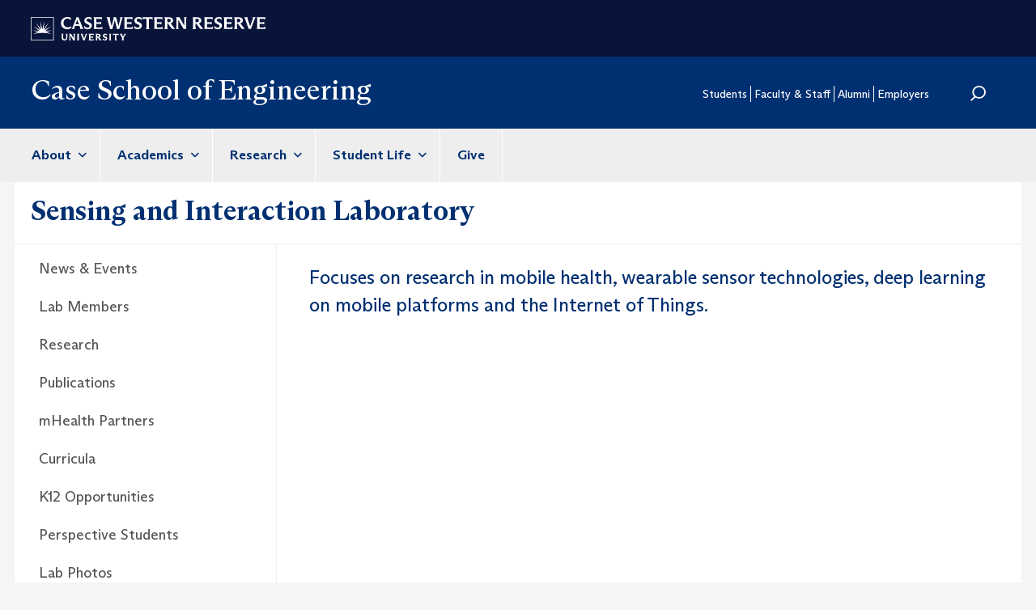

--- FILE ---
content_type: text/html; charset=UTF-8
request_url: https://engineering.case.edu/research/labs/sensing-interaction
body_size: 23673
content:
<!DOCTYPE html>
<html  lang="en" dir="ltr">
  <head>
    <meta charset="utf-8" />
<link rel="canonical" href="https://engineering.case.edu/research/labs/sensing-interaction" />
<meta name="Generator" content="Drupal 10 (https://www.drupal.org)" />
<meta name="MobileOptimized" content="width" />
<meta name="HandheldFriendly" content="true" />
<meta name="viewport" content="width=device-width, initial-scale=1.0" />
<link rel="icon" href="/themes/custom/cse/favicon.ico" type="image/vnd.microsoft.icon" />

    <title>Sensing and Interaction Laboratory | Case School of Engineering</title>
    <link rel="stylesheet" media="all" href="/sites/default/files/css/css_d8fiBRjNSGiM_rS0NkBeKuvoB_X1V0Uwbet4vtf6Jzk.css?delta=0&amp;language=en&amp;theme=cse&amp;include=eJxLys8vKS4pSizQTytKzE0tzy_K1knOL0rVTykqLUjM0UvMSqzQKa4sLknN1U9KLE4FANQ6EtU" />
<link rel="stylesheet" media="all" href="/sites/default/files/css/css_ZP3CKFptgOdCaklb-FykuL_6bXDjG7_w6KxT26-561E.css?delta=1&amp;language=en&amp;theme=cse&amp;include=eJxLys8vKS4pSizQTytKzE0tzy_K1knOL0rVTykqLUjM0UvMSqzQKa4sLknN1U9KLE4FANQ6EtU" />

    <script type="application/json" data-drupal-selector="drupal-settings-json">{"path":{"baseUrl":"\/","pathPrefix":"","currentPath":"node\/54005","currentPathIsAdmin":false,"isFront":false,"currentLanguage":"en"},"pluralDelimiter":"\u0003","suppressDeprecationErrors":true,"gtag":{"tagId":"G-SSQ2BS58ZZ","consentMode":false,"otherIds":[],"events":[],"additionalConfigInfo":[]},"ajaxPageState":{"libraries":"eJxdiEEKgEAIAD-05JNEQWSjTVFZ6vd1KajLMDNsVllBDvwYegj2vVd7F7i5TYmmZroJFinojX8vtNLxnaPlmSUDmFIuikwrPQ","theme":"cse","theme_token":null},"ajaxTrustedUrl":{"\/search\/node":true},"gtm":{"tagId":null,"settings":{"data_layer":"dataLayer","include_classes":false,"allowlist_classes":"","blocklist_classes":"","include_environment":false,"environment_id":"","environment_token":""},"tagIds":["GTM-M6NQD8"]},"multiselect":{"widths":250},"bootstrap":{"forms_has_error_value_toggle":1,"modal_animation":1,"modal_backdrop":"true","modal_focus_input":1,"modal_keyboard":1,"modal_select_text":1,"modal_show":1,"modal_size":"","popover_enabled":1,"popover_animation":1,"popover_auto_close":1,"popover_container":"body","popover_content":"","popover_delay":"0","popover_html":0,"popover_placement":"right","popover_selector":"","popover_title":"","popover_trigger":"click"},"user":{"uid":0,"permissionsHash":"b38ed1910902e19aee2b6ee02a9b9accbb60a8967e6fada6de27b2f5b0a005f5"}}</script>
<script src="/sites/default/files/js/js_TYINSJNTLiGMBFp2rdS8RhBegyWMLEBGWn0AsU622jY.js?scope=header&amp;delta=0&amp;language=en&amp;theme=cse&amp;include=eJxLys8vKS4pSizQT4Kx4guKUuMz8zJLdOBC-gX5BfllqUU66fn56Tmp8SWJ6frpQAKdr5eYlViBKpgLAJz-JqI"></script>
<script src="/modules/contrib/google_tag/js/gtag.js?t8jzx5"></script>
<script src="/modules/contrib/google_tag/js/gtm.js?t8jzx5"></script>

  </head>
  <body class="path-node page-node-type-sub-site context-research-labs-sensing-interaction has-glyphicons">
    <a href="#main-content" class="visually-hidden focusable skip-link">
      Skip to main content
    </a>
    <noscript><iframe src="https://www.googletagmanager.com/ns.html?id=GTM-M6NQD8"
                  height="0" width="0" style="display:none;visibility:hidden"></iframe></noscript>

      <div class="dialog-off-canvas-main-canvas" data-off-canvas-main-canvas>
    

<div class="row cwru-top">
	<header id="cwru_top" role="banner" class="container">
		  <div class="region region-cwru-top">
    <section id="block-cse-cwrulogo" class="block block-cse-subsite block-cwrulogo clearfix">
  
    

      <p><a href="https://case.edu/"><img src="/themes/custom/cse/images/cwru_logo_primary_white.svg" /></a></p>
  </section>


  </div>

	</header>
</div>

<div class="row utility">
	<header id="utility" role="banner" class="container">
		  <div class="region region-utility">
            <a class="name navbar-brand" href="/" title="Home" rel="home">Case School of Engineering</a>
    <nav role="navigation" aria-labelledby="block-cse-secondarymenu-menu" id="block-cse-secondarymenu">
            
  <h2 class="visually-hidden" id="block-cse-secondarymenu-menu">Secondary Menu</h2>
  

        
      <ul class="menu menu--secondary-menu nav">
                      <li class="first">
                                        <a href="https://case.edu/engineering/students">Students</a>
              </li>
                      <li>
                                        <a href="https://case.edu/engineering/faculty-and-staff">Faculty &amp; Staff</a>
              </li>
                      <li>
                                        <a href="https://case.edu/engineering/alumni">Alumni</a>
              </li>
                      <li>
                                        <a href="https://case.edu/engineering/employers">Employers</a>
              </li>
                      <li class="last">
                                        <a href="/search" data-drupal-link-system-path="search">Search</a>
              </li>
        </ul>
  

  </nav>
<div class="search-block-form block block-search block-search-form-block" data-drupal-selector="search-block-form" id="block-searchform" role="search">
  
    
      <form action="/search/node" method="get" id="search-block-form" accept-charset="UTF-8">
  <div class="form-item js-form-item form-type-search js-form-type-search form-item-keys js-form-item-keys form-no-label form-group">
      <label for="edit-keys" class="control-label sr-only">Search</label>
  
  
  <div class="input-group"><input title="Enter the terms you wish to search for." data-drupal-selector="edit-keys" class="form-search form-control" placeholder="Search" type="search" id="edit-keys" name="keys" value="" size="15" maxlength="128" /><span class="input-group-btn"><button type="submit" value="Search" class="button js-form-submit form-submit btn-primary btn icon-only"><span class="sr-only">Search</span><span class="icon glyphicon glyphicon-search" aria-hidden="true"></span></button></span></div>

  
  
      <div id="edit-keys--description" class="description help-block">
      Enter the terms you wish to search for.
    </div>
  </div>
<div class="form-actions form-group js-form-wrapper form-wrapper" data-drupal-selector="edit-actions" id="edit-actions"></div>

</form>

  </div>

  </div>

	</header>
</div>

<div class="row navigation">
	        <header class="navbar navbar-default container" id="navbar" role="banner">
            <div class="navbar-header">
        
                          <button type="button" class="navbar-toggle" data-toggle="collapse" data-target="#navbar-collapse">
            <span class="sr-only">Toggle navigation</span>
            <span class="icon-bar"></span>
            <span class="icon-bar"></span>
            <span class="icon-bar"></span>
          </button>
              </div>

                    <div id="navbar-collapse" class="navbar-collapse collapse">
            <div class="region region-navigation-collapsible">
    <div class="search-block-form block block-search block-search-form-block" data-drupal-selector="search-block-form-2" id="block-searchform-2" role="search">
  
    
      <form action="/search/node" method="get" id="search-block-form--2" accept-charset="UTF-8">
  <div class="form-item js-form-item form-type-search js-form-type-search form-item-keys js-form-item-keys form-no-label form-group">
      <label for="edit-keys--2" class="control-label sr-only">Search</label>
  
  
  <div class="input-group"><input title="Enter the terms you wish to search for." data-drupal-selector="edit-keys" class="form-search form-control" placeholder="Search" type="search" id="edit-keys--2" name="keys" value="" size="15" maxlength="128" /><span class="input-group-btn"><button type="submit" value="Search" class="button js-form-submit form-submit btn-primary btn icon-only"><span class="sr-only">Search</span><span class="icon glyphicon glyphicon-search" aria-hidden="true"></span></button></span></div>

  
  
      <div id="edit-keys--2--description" class="description help-block">
      Enter the terms you wish to search for.
    </div>
  </div>
<div class="form-actions form-group js-form-wrapper form-wrapper" data-drupal-selector="edit-actions" id="edit-actions--2"></div>

</form>

  </div>
<nav role="navigation" aria-labelledby="block-cse-main-menu-menu" id="block-cse-main-menu">
            
  <h2 class="visually-hidden" id="block-cse-main-menu-menu">Main navigation</h2>
  

        
      <ul class="menu menu--main nav navbar-nav">
                      <li class="expanded dropdown first">
                                                                    <a href="https://case.edu/engineering/about" class="dropdown-toggle" data-toggle="dropdown">About <span class="caret"></span></a>
                        <ul class="dropdown-menu">
                      <li class="first">
                                        <a href="https://case.edu/engineering/about/our-school">Our School</a>
              </li>
                      <li>
                                        <a href="https://case.edu/engineering/about/faculty-and-staff-directory">Faculty and Staff Directory</a>
              </li>
                      <li>
                                        <a href="https://case.edu/engineering/about/meet-dean">Meet the Dean</a>
              </li>
                      <li>
                                        <a href="https://case.edu/engineering/about/news">News</a>
              </li>
                      <li>
                                        <a href="https://case.edu/engineering/about/community-outreach">Community Outreach</a>
              </li>
                      <li class="last">
                                        <a href="https://case.edu/engineering/about/contact-us">Contact Us</a>
              </li>
        </ul>
  
              </li>
                      <li class="expanded dropdown">
                                                                    <a href="https://case.edu/engineering/academics" class="dropdown-toggle" data-toggle="dropdown">Academics <span class="caret"></span></a>
                        <ul class="dropdown-menu">
                      <li class="first">
                                        <a href="https://case.edu/engineering/academics/undergraduate">Undergraduate</a>
              </li>
                      <li>
                                        <a href="https://case.edu/engineering/academics/graduate">Graduate</a>
              </li>
                      <li class="last">
                                        <a href="https://case.edu/engineering/academics/departments">Departments</a>
              </li>
        </ul>
  
              </li>
                      <li class="expanded dropdown">
                                                                    <a href="https://case.edu/engineering/research" class="dropdown-toggle" data-toggle="dropdown">Research <span class="caret"></span></a>
                        <ul class="dropdown-menu">
                      <li class="first last">
                                        <a href="https://case.edu/engineering/research/centers-and-institutes">Centers and Institutes</a>
              </li>
        </ul>
  
              </li>
                      <li class="expanded dropdown">
                                                                    <a href="https://case.edu/engineering/student-life" class="dropdown-toggle" data-toggle="dropdown">Student Life <span class="caret"></span></a>
                        <ul class="dropdown-menu">
                      <li class="first">
                                        <a href="https://case.edu/engineering/student-life/student-groups">Student Groups</a>
              </li>
                      <li>
                                        <a href="https://case.edu/engineering/student-life/peer-advising">Peer Advising</a>
              </li>
                      <li>
                                        <a href="https://case.edu/engineering/student-life/co-op-program">Co-Op Program</a>
              </li>
                      <li>
                                        <a href="https://case.edu/engineering/student-life/global-opportunities">Global Opportunities</a>
              </li>
                      <li>
                                        <a href="https://case.edu/engineering/student-life/case-advancement-fellows">Case Advancement Fellows</a>
              </li>
                      <li class="last">
                                        <a href="https://case.edu/engineering/student-life/student-support-offices">Student Support Offices</a>
              </li>
        </ul>
  
              </li>
                      <li class="last">
                                        <a href="https://case.edu/engineering/give">Give</a>
              </li>
        </ul>
  

  </nav>
<nav role="navigation" aria-labelledby="block-cse-secondarymenu-2-menu" id="block-cse-secondarymenu-2">
            
  <h2 class="visually-hidden" id="block-cse-secondarymenu-2-menu">Secondary Menu</h2>
  

        
      <ul class="menu menu--secondary-menu nav">
                      <li class="first">
                                        <a href="https://case.edu/engineering/students">Students</a>
              </li>
                      <li class="expanded dropdown">
                                                                    <a href="https://case.edu/engineering/faculty-and-staff" class="dropdown-toggle" data-toggle="dropdown">Faculty &amp; Staff <span class="caret"></span></a>
                        <ul class="dropdown-menu">
                      <li class="first last">
                                        <a href="https://case.edu/engineering/faculty-and-staff/faculty-and-staff-awards">Faculty and Staff Awards</a>
              </li>
        </ul>
  
              </li>
                      <li>
                                        <a href="https://case.edu/engineering/alumni">Alumni</a>
              </li>
                      <li class="expanded dropdown">
                                                                    <a href="https://case.edu/engineering/employers" class="dropdown-toggle" data-toggle="dropdown">Employers <span class="caret"></span></a>
                        <ul class="dropdown-menu">
                      <li class="first last">
                                        <a href="https://case.edu/engineering/employers/supervising-and-mentoring-co-op-students">Supervising and Mentoring Co-Op Students</a>
              </li>
        </ul>
  
              </li>
                      <li class="last">
                                        <a href="/search" data-drupal-link-system-path="search">Search</a>
              </li>
        </ul>
  

  </nav>

  </div>

        </div>
                </header>
  </div>

<div class="row above-content">
	  <div class="region region-above-content">
    <section id="block-cse-subsite-menu-block" class="block block-cse-subsite block-cse-subsite-menu-block clearfix">
  
    

      <nav class="subsite-menu"><h3 class="subsite-menu-title"><a href="/research/labs/sensing-interaction">Sensing and Interaction Laboratory</a></h3><ul class="nav"><li class=""><a class="" href="/research/labs/sensing-interaction/news-and-events">News &amp; Events</a></li><li class=""><a class="" href="/research/labs/sensing-interaction/lab-members">Lab Members</a></li><li class=""><a class="" href="/research/labs/sensing-interaction/research">Research</a></li><li class=""><a class="" href="/research/labs/sensing-interaction/publications">Publications</a></li><li class=""><a class="" href="/research/labs/sensing-interaction/partners">mHealth Partners</a></li><li class=""><a class="" href="/research/labs/sensing-interaction/curricula">Curricula</a></li><li class=""><a class="" href="/research/labs/sensing-interaction/k12-0">K12 Opportunities</a></li><li class=""><a class="" href="/research/labs/sensing-interaction/perspective-students">Perspective Students</a></li><li class=""><a class="" href="/research/labs/sensing-interaction/lab-photos">Lab Photos</a></li><li class=""><a class="" href="/research/labs/sensing-interaction/contact-information">Contact Information</a></li></ul></nav>
  </section>


  </div>

</div>

<div class="row subsite-header">
	<section class="subsite-banner container">
		<h1 class="subsite-title">Sensing and Interaction Laboratory</h1>

				<div class="subsite-banner-inner row row-eq-height" role="heading">

																				  <div class="region region-sidebar-second">
    <section id="block-cse-subsite-menu-block" class="block block-cse-subsite block-cse-subsite-menu-block clearfix">
  
    

      <nav class="subsite-menu"><h3 class="subsite-menu-title"><a href="/research/labs/sensing-interaction">Sensing and Interaction Laboratory</a></h3><ul class="nav"><li class=""><a class="" href="/research/labs/sensing-interaction/news-and-events">News &amp; Events</a></li><li class=""><a class="" href="/research/labs/sensing-interaction/lab-members">Lab Members</a></li><li class=""><a class="" href="/research/labs/sensing-interaction/research">Research</a></li><li class=""><a class="" href="/research/labs/sensing-interaction/publications">Publications</a></li><li class=""><a class="" href="/research/labs/sensing-interaction/partners">mHealth Partners</a></li><li class=""><a class="" href="/research/labs/sensing-interaction/curricula">Curricula</a></li><li class=""><a class="" href="/research/labs/sensing-interaction/k12-0">K12 Opportunities</a></li><li class=""><a class="" href="/research/labs/sensing-interaction/perspective-students">Perspective Students</a></li><li class=""><a class="" href="/research/labs/sensing-interaction/lab-photos">Lab Photos</a></li><li class=""><a class="" href="/research/labs/sensing-interaction/contact-information">Contact Information</a></li></ul></nav>
  </section>


  </div>

							
												<header class="subsite-header-main col-sm-12 col-md-9">
						
				
				
				<div class="subsite-subhead">
																									<p>Focuses on research in mobile health, wearable&nbsp;sensor technologies, deep learning on mobile platforms and the Internet&nbsp;of Things.</p>

				</div>
				
								<div class="subsite-grid primary">
					<section class="block block-cse-subsite block-cse-subsite-primary-grid clearfix">
  
    

      
<div class="primary-grid grid-0">
</div>
  </section>


				</div>
				
			</header>

		</div>
	</section>
</div>

  <div role="main" class="main-container container js-quickedit-main-content">
    <div class="row">
		
										<div class="col-sm-12" role="heading">
				  <div class="region region-header">
    <div data-drupal-messages-fallback class="hidden"></div>
    <h1 class="page-header">
<span>Sensing and Interaction Laboratory</span>
</h1>


  </div>

			</div>
					
				<section class='col-sm-12'>

                
                                      
                  				
		                  <a id="main-content"></a>
          		  
        				
														
											
											
																									
							
						
						
							<section class="block block-cse-subsite block-cse-subsite-secondary-grid clearfix">
  
    

      
<div class="secondary-grid">
</div>
  </section>


				
														
																																																																							
						
						
													
    	</section>
    </div>
  </div>



<div class="row footer_container">
      <footer class="footer container" role="contentinfo">
        <div class="region region-footer">
    <section id="block-cwrufooterlogo" class="block block-cse-subsite block-cwrufooterlogo clearfix">
  
    

      <a href="https://case.edu/"><img src="https://dudbm6bcnmy8e.cloudfront.net/cwru/img/cwru_acronym_blue.svg" alt="Case Western Reserve University Logo with Tagline" class="footer__logo" title="Case Western Reserve University"></a><br>
						<span class="copyright">&copy; 2024 Case Western Reserve University<br>
						10900 Euclid Ave. Cleveland, Ohio 44106<br>
						<a href="tel:+12163682000" class="tel">216.368.2000</a><br>
						<a href="http://case.edu/utech/policies/legal-privacy-notice/">Legal Notice</a>&nbsp;|&nbsp;<a href="https://case.edu/privacy-statement/">Privacy Policy</a><br>
						<a href="https://case.edu/equity/sexual-harassment-title-ix/title-ix-notice-nondiscrimination" class="mt1">Title IX Notice of Non-Discrimination</a></span>
  </section>

<section id="block-csefooteraddress" class="block block-cse-subsite block-csefooteraddress clearfix">
  
    

      <div class="map_marker">
			<img src="https://dudbm6bcnmy8e.cloudfront.net/cwru-drupal-assets/images/pin-icon.svg" alt="map marker" class="footer__map-icon hidden-sm hidden-xs">
			</div>
			<div class="department-address">
			<p><strong><span class="micro--department" itemprop="department">Case School of Engineering</span></strong><br />
			<span class="micro--location" itemprop="location"><strong>Campus Location:</strong><br>Nord Hall<br>2095 Martin Luther King Jr Dr<br>Rm 500<br>Cleveland, OH 44106</span><br />
			<span class="micro--location" itemprop="location"><strong>Mailing Address:</strong><br>10900 Euclid Ave.<br>Cleveland, Ohio 44106-7148</span><br />
			<span class="micro--telephone" itemprop="telephone"><strong>Phone:</strong> <a href="tel:+12163684436">216.368.4436</a></span></p>
			</div>
  </section>

<section id="block-sociallinkscse" class="block block-cse-social-links block-cse-social-links-engineering clearfix">
  
      <h2 class="block-title">Social Media</h2>
    

      
<div>
	<ul class="nav nav-social">
			<li class="nav-item">
			<a href="https://www.facebook.com/CaseSchoolofEngineering" class="social-link facebook" title="Facebook">Facebook</a>
		</li>
			<li class="nav-item">
			<a href="https://www.instagram.com/cwruengineering/" class="social-link instagram" title="Instagram">Instagram</a>
		</li>
			<li class="nav-item">
			<a href="https://twitter.com/CaseEngineer" class="social-link twitter" title="Twitter">Twitter</a>
		</li>
			<li class="nav-item">
			<a href="https://www.linkedin.com/company/case-school-of-engineering-at-case-western-reserve-university" class="social-link linkedin" title="LinkedIn">LinkedIn</a>
		</li>
		</ul>
</div>
  </section>

<nav role="navigation" aria-labelledby="block-footercwru-menu" id="block-footercwru">
      
  <h2 id="block-footercwru-menu">CWRU Links</h2>
  

        
      <ul class="menu menu--menu-footer-case nav">
                      <li class="first">
                                        <a href="http://www.case.edu/admissions/">Apply to CWRU</a>
              </li>
                      <li>
                                        <a href="https://www.givecampus.com/campaigns/8778/donations/new">Give Now</a>
              </li>
                      <li>
                                        <a href="http://case.edu/visit/">Visit Campus</a>
              </li>
                      <li class="last">
                                        <a href="https://webapps.case.edu/directory/index.html">University Directory</a>
              </li>
        </ul>
  

  </nav>

  </div>

    </footer>
  	</div>

  </div>

    
    <script src="/sites/default/files/js/js_h8zlKVeVtraR61jay3SUovwHJGV0iZYA0deQXFriQQU.js?scope=footer&amp;delta=0&amp;language=en&amp;theme=cse&amp;include=eJxLys8vKS4pSizQT4Kx4guKUuMz8zJLdOBC-gX5BfllqUU66fn56Tmp8SWJ6frpQAKdr5eYlViBKpgLAJz-JqI"></script>

  </body>
</html>
